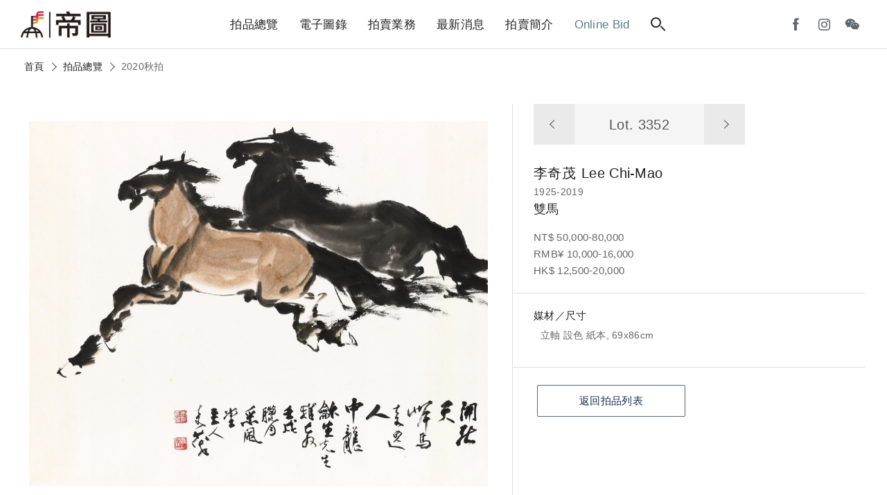

--- FILE ---
content_type: text/html; charset=utf-8
request_url: https://auctions.artemperor.tw/2020_autumn/details/3352
body_size: 4788
content:

<!doctype html>
<html>

<!--Head-start-->
<head>
<meta http-equiv="Content-Type" content="text/html; charset=utf-8" />
<meta http-equiv="Content-Language" content="zh-TW" />

<!--SEO-start-->
<title>李奇茂-雙馬｜2020秋拍 - 帝圖拍賣 - 領銜全台書畫文物類第一拍賣品牌</title>
<meta name="keywords" content="李奇茂,雙馬,,,Lee Chi-Mao" />
<meta name="description" content="帝圖藝術拍賣會囊括「古董珍玩」、「近現代及古代書畫」與「現代與當代藝術」三大專場，品項從中國古董、翡翠、沉香，跨足亞洲當代藝術、近現代及古代書畫，邀您一同來鑑賞。" />
<meta property="fb:app_id" content="314927971902214"/>
<meta property="og:site_name" content="帝圖拍賣 - 領銜全台書畫文物類第一拍賣品牌" />
<meta property="og:url" content="https://auctions.artemperor.tw/2020_autumn/details/3352"/>
<meta property="og:type" content="article"/>
<meta property="og:title" content="李奇茂-雙馬｜2020秋拍 - 帝圖拍賣 - 領銜全台書畫文物類第一拍賣品牌" />
<meta property="og:image" content="https://d2onjhd726mt7c.cloudfront.net/images/auction/AF000031/10725/original/3352.jpg" />
<meta property="og:description" content="帝圖藝術拍賣會囊括「古董珍玩」、「近現代及古代書畫」與「現代與當代藝術」三大專場，品項從中國古董、翡翠、沉香，跨足亞洲當代藝術、近現代及古代書畫，邀您一同來鑑賞。" />
<meta name="viewport" content="width=device-width, initial-scale=1, maximum-scale=1">

	<!-- Global site tag (gtag.js) - Google Analytics -->
	<script async src='https://www.googletagmanager.com/gtag/js?id=UA-18692693-17'></script>
	<script>
	  window.dataLayer = window.dataLayer || [];
	  function gtag(){dataLayer.push(arguments);}
	  gtag('js', new Date());

	  gtag('config', 'UA-18692693-17');
	</script>

	<!-- Global site tag (gtag.js) - Google Analytics -->
	<script async src='https://www.googletagmanager.com/gtag/js?id=G-Y693ZR4YNL'></script>
	<script>
	  window.dataLayer = window.dataLayer || [];
	  function gtag(){dataLayer.push(arguments);}
	  gtag('js', new Date());

	  gtag('config', 'G-Y693ZR4YNL');
	</script>

	<!-- Facebook Pixel Code -->
	<script>
	!function(f,b,e,v,n,t,s)
	{if(f.fbq)return;n=f.fbq=function(){n.callMethod?
	n.callMethod.apply(n,arguments):n.queue.push(arguments)};
	if(!f._fbq)f._fbq=n;n.push=n;n.loaded=!0;n.version='2.0';
	n.queue=[];t=b.createElement(e);t.async=!0;
	t.src=v;s=b.getElementsByTagName(e)[0];
	s.parentNode.insertBefore(t,s)}(window, document,'script',
	'https://connect.facebook.net/en_US/fbevents.js');
	fbq('init', '1337111839981164');
	fbq('track', 'PageView');
	</script>
	<noscript><img height='1' width='1' style='display:none'
	src='https://www.facebook.com/tr?id=1337111839981164&ev=PageView&noscript=1'
	/></noscript>
	<!-- End Facebook Pixel Code -->
	
<!--END-SEO-->

<link rel="canonical" href="https://auctions.artemperor.tw/2020_autumn/details/3352"/>
<link rel="shortcut icon" href="https://auctions.artemperor.tw/images/bid.ico?v=4.2.45"/>

<meta name="apple-mobile-web-app-title" content="帝圖拍賣">
<link rel="apple-touch-icon" size="120x120" href="https://auctions.artemperor.tw/images/touch-icon-iphone-retina.jpg?v=4.2.45"/>

<link rel="stylesheet" type="text/css" href="https://auctions.artemperor.tw/css/layout.css?v=4.2.45">
<link rel="stylesheet" type="text/css" href="https://auctions.artemperor.tw/css/slick.css?v=4.2.45">
<link rel="stylesheet" type="text/css" href="https://auctions.artemperor.tw/css/artworks.css?v=4.2.45">
<link rel="stylesheet" type="text/css" href="https://auctions.artemperor.tw/css/somin.css?v=4.2.45">
<link rel="stylesheet" type="text/css" href="https://auctions.artemperor.tw/css/slideshow.css?v=4.2.45">
</head>
<!--END-Head-->
<body>

<!--include-file-->
  <meta http-equiv="Content-Type" content="text/html; charset=utf-8" />
<meta http-equiv="Content-Language" content="zh-TW" />

<header>
    <h1><a href="https://auctions.artemperor.tw/">帝圖藝術拍賣會Artemperor Auction</a></h1>
    <ul class="main_menu">
        <li><a href="https://auctions.artemperor.tw/arts">拍品總覽</a></li>
        <li><a href="https://auctions.artemperor.tw/catalog">電子圖錄</a></li>
        <li id="MENU_1"><a href="https://auctions.artemperor.tw/sales">拍賣業務</a>
            <ul class="dropmenu CLOSE" id="DROP_1">
                <!-- <li><a href="https://auctions.artemperor.tw/covid-19">微解封參觀預約申請</a></li> -->
                <li><a href="https://auctions.artemperor.tw/sales">業務團隊</a></li>
                <li><a href="https://auctions.artemperor.tw/buyer">競標登記</a></li>
                <li><a href="https://auctions.artemperor.tw/FAQ">競標須知</a></li>
                <li><a href="https://auctions.artemperor.tw/collection">徵件</a></li>
                <li><a href="https://auctions.artemperor.tw/buyers_rule">拍賣規則</a></li>
            </ul>
        </li>
        <li id="MENU_2"><a href="https://auctions.artemperor.tw/news">最新消息</a>
            <ul class="dropmenu CLOSE" id="DROP_2">
                <li><a href="https://auctions.artemperor.tw/news">新聞中心</a></li>
                <li><a href="https://auctions.artemperor.tw/videos">影音專區</a></li>
                <li><a href="https://auctions.artemperor.tw/anti-fraud">防詐騙聲明</a></li>
            </ul>
        </li>
        <li id="MENU_3"><a href="https://auctions.artemperor.tw/about">拍賣簡介</a>
            <ul class="dropmenu CLOSE" id="DROP_3">
                <li><a href="https://auctions.artemperor.tw/about#A1">拍賣簡介</a></li>
                <li><a href="https://auctions.artemperor.tw/about#A2">服務項目</a></li>
                <li><a href="https://auctions.artemperor.tw/about#A3">拍賣場地</a></li>
                <li><a href="https://auctions.artemperor.tw/about#A4">服務據點</a></li>
            </ul>
        </li>
        <li><a href="https://onlinebid.artemperor.com/" target="_blank" class="menu_hl">Online Bid</a></li>
        <li><a href="#" class="searchbtn"><i class="search"></i></a></li>
    </ul>
    <ul class="user">
        <!-- <li><a href="" class="ditubtn">帝圖支付</a></li> -->
        <li><a href="https://www.facebook.com/artemperor.auction" target="_blank"><i class="fb"></i></a></li>
        <li><a href="https://instagram.com/artemperor_taipei?igshid=MjEwN2IyYWYwYw==" target="_blank"><i class="ig"></i></a></li>
        <li id="MENU_4"><a><i class="wechat"></i></a>
            <div class="dropmenu dropmenu_b CLOSE" id="DROP_4"><img src="https://auctions.artemperor.tw/images/WeChat.jpg" alt=""></div>
        </li>
        <!-- <li><a href="https://auctions.artemperor.tw/login" class="member"><i></i></a> -->
    </ul>
    <div class="hamburg"><i></i></div>    
</header>

<section class="searchbar">
    <form method="POST" action="https://auctions.artemperor.tw/search"><div class="">
        <input type="text" name="searchkey" placeholder="搜尋拍品...">
        <button type="submit" name="submit" value="1"><i class="search"></i></button>
    </div></form>
    
    <figure class="keyword">
        <a href="https://auctions.artemperor.tw/search/郎世寧">郎世寧</a>        <a href="https://auctions.artemperor.tw/search/銅爐">銅爐</a>        <a href="https://auctions.artemperor.tw/search/康熙">康熙</a>        <a href="https://auctions.artemperor.tw/search/張大千">張大千</a>        <a href="https://auctions.artemperor.tw/search/黃君璧">黃君璧</a>        <a href="https://auctions.artemperor.tw/search/于右任">于右任</a>        <a href="https://auctions.artemperor.tw/search/溥心畬">溥心畬</a>        <a href="https://auctions.artemperor.tw/search/傅抱石">傅抱石</a>        <a href="https://auctions.artemperor.tw/search/KAWS">KAWS</a>        <a href="https://auctions.artemperor.tw/search/村上隆">村上隆</a>    </figure>
</section>

<section class="submenu">
  <figure><a href="" class="xx"><i></i><i></i></a></figure>
    
    <ul class="submenu_nav">
      <li>
        <form method="POST" action="https://auctions.artemperor.tw/search">
            <input type="text" name="searchkey" placeholder="搜尋拍品...">
            <button type="submit" name="submit" value="1"><i class="search"></i></button>
        </form>
      </li>
        <li><a href="https://auctions.artemperor.tw/arts">拍品總覽</a></li>
        <li><a href="https://auctions.artemperor.tw/catalog">電子圖錄</a></li>
        <li id="SUBMENU_1"><a >拍賣業務</a><i id="AAARROW_1" class="arrow"></i>
            <ul class="sub_drop" id="SUBDROP_1">
                <li><a href="https://auctions.artemperor.tw/sales">業務團隊</a></li>
                <li><a href="https://auctions.artemperor.tw/buyer">競標登記</a></li>
                <li><a href="https://auctions.artemperor.tw/FAQ">競標須知</a></li>
                <li><a href="https://auctions.artemperor.tw/collection">徵件</a></li>
                <li><a href="https://auctions.artemperor.tw/buyers_rule">拍賣規則</a></li>
            </ul>
        </li>
        <li id="SUBMENU_2"><a >最新消息</a><i id="AAARROW_2" class="arrow"></i>
            <ul class="sub_drop" id="SUBDROP_2">
                <li><a href="https://auctions.artemperor.tw/news">新聞中心</a></li>
                <li><a href="https://auctions.artemperor.tw/videos">影音專區</a></li>
                <li><a href="https://auctions.artemperor.tw/anti-fraud">防詐騙聲明</a></li>
            </ul>
        </li>
        <li id="SUBMENU_3"><a >拍賣簡介</a><i id="AAARROW_3" class="arrow"></i>
            <ul class="sub_drop" id="SUBDROP_3">
                <li><a href="https://auctions.artemperor.tw/about#A1">拍賣簡介</a></li>
                <li><a href="https://auctions.artemperor.tw/about#A2">服務項目</a></li>
                <li><a href="https://auctions.artemperor.tw/about#A3">拍賣場地</a></li>
                <li><a href="https://auctions.artemperor.tw/about#A4">服務據點</a></li>
            </ul>
        </li>
        <li><a href="https://onlinebid.artemperor.com/" target="_blank">Online Bid</a></li>
        <li><a href="https://auctions.artemperor.tw/addto">將［帝圖拍賣］加到手機桌面</a></li>
    </ul>
    <!-- <div>
      <a href="" class="btn btn_secondary">帝圖支付</a>
      <a href="" class="btn btn_secondary">會員登入</a>
    </div> -->
    <div class="">
        <a href="https://www.facebook.com/artemperor.auction" target="_blank"><i class="fb"></i></a>
        <a href="http://file3.artemperor.tw/180720/20180720143943098.jpg" target="_blank"><i class="wechat"></i></a>
        <a href="https://instagram.com/artemperor_taipei?igshid=MjEwN2IyYWYwYw==" target="_blank"><i class="ig"></i></a>
    </div>
</section>
<!--include-file-->

    <article>
		<nav class="bread">
			<a href="https://auctions.artemperor.tw/index">首頁</a><i class="arrow"></i>
			<a href="https://auctions.artemperor.tw/arts">拍品總覽</a><i class="arrow"></i>
			<p>2020秋拍</p>
		</nav>

				<section class="flex box artwork_wrap">
			<div class="artwork_main series_box">
				<div class="sticky">

										<div class="pic_magnifier">
						<img id="WORK" u="image" src="https://d2onjhd726mt7c.cloudfront.net/images/auction/AF000031/10725/original/3352.jpg" data-zoom-image="https://d2onjhd726mt7c.cloudfront.net/images/auction/AF000031/10725/super2k/3352.jpg"/>
					</div>
					
					<figure class="work_func">
						 <a class="zoomin"><i class="search"></i><span class="plus"><i></i><i></i></span></a>
						 <div class="share">
						 	<p><a style="color: #5e666e;font-size: 14px;" target="_blank" href="https://d2onjhd726mt7c.cloudfront.net/images/auction/AF000031/10725/super2k/3352.jpg">share</a></p>
						 	<a onclick="FB();" target="_blank"><i class="fb"></i></a>
						 	<a onclick="LINE();" target="_blank"><i class="line"></i></a>
						 </div>
					</figure>
				</div>
		   		
		    	<div id="bigger" class="big CLOSE"><!--拍品大圖-->
					<div>
						<div class="bigpic"
						style="background-image:url(https://d2onjhd726mt7c.cloudfront.net/images/auction/AF000031/10725/super2k/3352.jpg);"></div>
						<div class="atHeader">
							<div class="atClose"></div>
						</div>
					</div>
				</div>
		    </div>

			<div class="artwork_info">
				<div class="info_box">
					<nav class="nav_lot">
						<a href="https://auctions.artemperor.tw/2020_autumn/details/3351"><i class="arrow"></i></a>
						<h3>Lot. 3352</h3>
						<a href="https://auctions.artemperor.tw/2020_autumn/details/3353"><i class="arrow"></i></a>
					</nav>
					<h2>李奇茂<span>Lee Chi-Mao</span></h2>					<p>1925-2019</p>
					<h3>雙馬</h3>
					
										<p class="price">NT$ 50,000-80,000<br>RMB¥ 10,000-16,000<br>HK$ 12,500-20,000<br>
					
					</p>
				</div>
								<div class="des_box">
					<ul>
												<li>
							<b>媒材／尺寸</b>
							<p>立軸 設色 紙本, 69x86cm</p>
						</li>
																																									</ul>
				</div>
								<div class="contact_box">
					<ul>
						<!-- <li>
							<b>拍品諮詢</b>
							<p><a href=""></a></p>
						</li> -->
						<li class="flex">
														<a href="https://auctions.artemperor.tw/arts" class="btn btn_secondary">返回拍品列表</a>
						</li>
					</ul>
				</div>
			</div>
		</section>
		
		
		<section class="box">
			<section class="title">
			<hr>
			<h3>拍品推薦</h3>
			</section>
			<!-- 作品輪播 -->
			<section class=" slider variable slide_work">
			    			    <div class="item-work">
					<a href="https://auctions.artemperor.tw/2020_autumn/details/3137" class="series_box">
						<div class="pic" style="background-image:url(https://d2onjhd726mt7c.cloudfront.net/images/auction/AF000031/10725/L500/3137.jpg);">
						</div>
						<div class="info">
					     	<h3 class="lot">3137</h3>
					     	<h3>溥心畬</h3>
							<h4>朱竹</h4>
							<p>預估價：NT$ 200,000-300,000</p>
							<figure class="tag">2020秋拍</figure>
				  		</div>
					</a>	
			    </div>
			    			    <div class="item-work">
					<a href="https://auctions.artemperor.tw/2020_autumn/details/3265" class="series_box">
						<div class="pic" style="background-image:url(https://d2onjhd726mt7c.cloudfront.net/images/auction/AF000031/10725/L500/3265.jpg);">
						</div>
						<div class="info">
					     	<h3 class="lot">3265</h3>
					     	<h3>黃紹箕</h3>
							<h4>書法條幅</h4>
							<p>預估價：NT$ 15,000-35,000</p>
							<figure class="tag">2020秋拍</figure>
				  		</div>
					</a>	
			    </div>
			    			    <div class="item-work">
					<a href="https://auctions.artemperor.tw/2020_autumn/details/3276" class="series_box">
						<div class="pic" style="background-image:url(https://d2onjhd726mt7c.cloudfront.net/images/auction/AF000031/10725/L500/3276.jpg);">
						</div>
						<div class="info">
					     	<h3 class="lot">3276</h3>
					     	<h3>星雲法師</h3>
							<h4>福海</h4>
							<p>預估價：NT$ 80,000-120,000</p>
							<figure class="tag">2020秋拍</figure>
				  		</div>
					</a>	
			    </div>
			    			    <div class="item-work">
					<a href="https://auctions.artemperor.tw/2020_autumn/details/3337" class="series_box">
						<div class="pic" style="background-image:url(https://d2onjhd726mt7c.cloudfront.net/images/auction/AF000031/10725/L500/3337.jpg);">
						</div>
						<div class="info">
					     	<h3 class="lot">3337</h3>
					     	<h3>蔡襄(款)</h3>
							<h4>行書</h4>
							<p>預估價：NT$ 20,000-30,000</p>
							<figure class="tag">2020秋拍</figure>
				  		</div>
					</a>	
			    </div>
			    			    <div class="item-work">
					<a href="https://auctions.artemperor.tw/2020_autumn/details/3141" class="series_box">
						<div class="pic" style="background-image:url(https://d2onjhd726mt7c.cloudfront.net/images/auction/AF000031/10725/L500/3141.jpg);">
						</div>
						<div class="info">
					     	<h3 class="lot">3141</h3>
					     	<h3>溥心畬</h3>
							<h4>梅石雙清</h4>
							<p>預估價：NT$ 150,000-250,000</p>
							<figure class="tag">2020秋拍</figure>
				  		</div>
					</a>	
			    </div>
			    			    <div class="item-work">
					<a href="https://auctions.artemperor.tw/2020_autumn/details/3123" class="series_box">
						<div class="pic" style="background-image:url(https://d2onjhd726mt7c.cloudfront.net/images/auction/AF000031/10725/L500/3123.jpg);">
						</div>
						<div class="info">
					     	<h3 class="lot">3123</h3>
					     	<h3>張大千</h3>
							<h4>真絲旗袍</h4>
							<p>預估價：NT$ 500,000-800,000</p>
							<figure class="tag">2020秋拍</figure>
				  		</div>
					</a>	
			    </div>
			    			    <div class="item-work">
					<a href="https://auctions.artemperor.tw/2020_autumn/details/3195" class="series_box">
						<div class="pic" style="background-image:url(https://d2onjhd726mt7c.cloudfront.net/images/auction/AF000031/10725/L500/3195.jpg);">
						</div>
						<div class="info">
					     	<h3 class="lot">3195</h3>
					     	<h3>于右任</h3>
							<h4>書法條幅</h4>
							<p>預估價：NT$ 220,000-350,000</p>
							<figure class="tag">2020秋拍</figure>
				  		</div>
					</a>	
			    </div>
			    			    <div class="item-work">
					<a href="https://auctions.artemperor.tw/2020_autumn/details/3076" class="series_box">
						<div class="pic" style="background-image:url(https://d2onjhd726mt7c.cloudfront.net/images/auction/AF000031/10725/L500/3076.jpg);">
						</div>
						<div class="info">
					     	<h3 class="lot">3076</h3>
					     	<h3>陳定山</h3>
							<h4>行書、山水</h4>
							<p>預估價：NT$ 15,000-30,000</p>
							<figure class="tag">2020秋拍</figure>
				  		</div>
					</a>	
			    </div>
			    			    <div class="item-work">
					<a href="https://auctions.artemperor.tw/2020_autumn/details/3114-1" class="series_box">
						<div class="pic" style="background-image:url(https://d2onjhd726mt7c.cloudfront.net/images/auction/AF000031/10725/L500/3114-1.jpg);">
						</div>
						<div class="info">
					     	<h3 class="lot">3114-1</h3>
					     	<h3>于右任</h3>
							<h4>方介堪刻關中于氏</h4>
							<p>預估價：NT$ 50,000-80,000</p>
							<figure class="tag">2020秋拍</figure>
				  		</div>
					</a>	
			    </div>
			    			    <div class="item-work">
					<a href="https://auctions.artemperor.tw/2020_autumn/details/3102" class="series_box">
						<div class="pic" style="background-image:url(https://d2onjhd726mt7c.cloudfront.net/images/auction/AF000031/10725/L500/3102.jpg);">
						</div>
						<div class="info">
					     	<h3 class="lot">3102</h3>
					     	<h3>蕭愻、姚華</h3>
							<h4>山水、書法-成扇</h4>
							<p>預估價：NT$ 50,000-80,000</p>
							<figure class="tag">2020秋拍</figure>
				  		</div>
					</a>	
			    </div>
			    			</section>
		</section>
		
    </article>

<!--include-file-->
  <meta http-equiv="Content-Type" content="text/html; charset=utf-8" />
<meta http-equiv="Content-Language" content="zh-TW" />

<footer>
    <ul class="social">
        <a href="https://www.facebook.com/artemperor.auction" target="_blank">
            <li><i class="fb"></i></li>
        </a>
        <a href="http://file3.artemperor.tw/180720/20180720143943098.jpg" target="_blank">
            <li><i class="wechat"></i></li>
        </a>
        <a href="https://instagram.com/artemperor_taipei?igshid=MjEwN2IyYWYwYw==" target="_blank">
            <li><i class="ig"></i></li>
        </a>
	</ul>
	<div class="other">
		<a href="https://onlinebid.artemperor.com/" target="_blank" class="btn">帝圖Online Bid</a>
	    <a href="https://artemperor.tw/" target="_blank" class="btn">非池中藝術網</a>
	    <a href="https://todaay.artemperor.tw/" target="_blank" class="btn">非池中線上藝廊</a>
		<a href="https://aerc.artemperor.tw/" target="_blank" class="btn">帝圖藝術研究中心</a>
        <a href="http://about.artemperor.tw/" target="_blank" class="btn">關於帝圖</a>
	</div>
    <h6>© 帝圖科技文化股份有限公司 2026｜<a href="http://about.artemperor.tw/#contact" target="_blank">聯絡我們</a>｜<a href="https://auctions.artemperor.tw/privacy">隱私權政策</a>｜<a href="https://auctions.artemperor.tw/anti-fraud">防詐騙聲明</a></h6>

    <a href="" id="gotop" class="gotop"><i class="arrow"></i></a>
</footer>
<!--include-file-->

</body>
</html>

<!--JavaScript_start-->
<script src="https://ajax.googleapis.com/ajax/libs/jquery/2.0.3/jquery.min.js"></script>
<script src="https://auctions.artemperor.tw/js/easing.js?v=4.2.45"></script>
<script src="https://auctions.artemperor.tw/js/bid.js?v=4.2.45"></script>
<script src="https://auctions.artemperor.tw/js/slick.js?v=4.2.45"></script>
<script src="https://auctions.artemperor.tw/js/jssor.slider.min.js?v=4.2.45"></script>
<script src="https://auctions.artemperor.tw/js/elevatezoom.js?v=4.2.45"></script><script>
	$("#WORK").elevateZoom({scrollZoom : true});
</script>
<script>
	function FB() {
		var N = window.location.href;
		window.open('https://www.facebook.com/sharer/sharer.php?u='+N+'&display=popup&ref=plugin&src=like&kid_directed_site=0&app_id=314927971902214', 'Facebook Share', config='height=500,width=500');
	}

	function LINE() {
		var N = window.location.href;
		window.open('https://social-plugins.line.me/lineit/share?url='+N, 'Line Share', config='height=500,width=500');
	}
</script>
<!--JavaScript_end-->